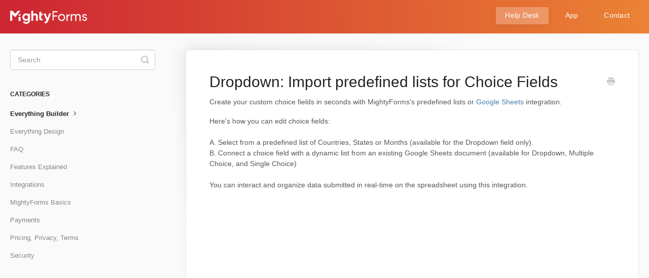

--- FILE ---
content_type: text/html; charset=utf-8
request_url: https://help.mightyforms.com/article/136-dropdown-import-predefined-lists-for-choice-fields
body_size: 7094
content:


<!DOCTYPE html>
<html>
    
<head>
    <meta charset="utf-8"/>
    <title>Dropdown: Import predefined lists for Choice Fields - MightyForms Help Center</title>
    <meta name="viewport" content="width=device-width, maximum-scale=1"/>
    <meta name="apple-mobile-web-app-capable" content="yes"/>
    <meta name="format-detection" content="telephone=no">
    <meta name="description" content="Create your custom choice fields in seconds with MightyForms&#x27;s predefined lists or Google Sheets integration. Here&#x27;s how you can edit choice fields: A. Select f"/>
    <meta name="author" content="MightyForms"/>
    <link rel="canonical" href="https://help.mightyforms.com/article/136-dropdown-import-predefined-lists-for-choice-fields"/>
    
        
   
            <meta name="twitter:card" content="summary"/>
            <meta name="twitter:title" content="Dropdown: Import predefined lists for Choice Fields" />
            <meta name="twitter:description" content="Create your custom choice fields in seconds with MightyForms&#x27;s predefined lists or Google Sheets integration. Here&#x27;s how you can edit choice fields: A. Select f"/>


    

    
        <link rel="stylesheet" href="//d3eto7onm69fcz.cloudfront.net/assets/stylesheets/launch-1769016909001.css">
    
    <style>
        body { background: #ffffff; }
        .navbar .navbar-inner { background: #17a2b9; }
        .navbar .nav li a, 
        .navbar .icon-private-w  { color: #ffffff; }
        .navbar .brand, 
        .navbar .nav li a:hover, 
        .navbar .nav li a:focus, 
        .navbar .nav .active a, 
        .navbar .nav .active a:hover, 
        .navbar .nav .active a:focus  { color: #ffffff; }
        .navbar a:hover .icon-private-w, 
        .navbar a:focus .icon-private-w, 
        .navbar .active a .icon-private-w, 
        .navbar .active a:hover .icon-private-w, 
        .navbar .active a:focus .icon-private-w { color: #ffffff; }
        #serp-dd .result a:hover,
        #serp-dd .result > li.active,
        #fullArticle strong a,
        #fullArticle a strong,
        .collection a,
        .contentWrapper a,
        .most-pop-articles .popArticles a,
        .most-pop-articles .popArticles a:hover span,
        .category-list .category .article-count,
        .category-list .category:hover .article-count { color: #4381b5; }
        #fullArticle, 
        #fullArticle p, 
        #fullArticle ul, 
        #fullArticle ol, 
        #fullArticle li, 
        #fullArticle div, 
        #fullArticle blockquote, 
        #fullArticle dd, 
        #fullArticle table { color:#585858; }
    </style>
    
    <link rel="apple-touch-icon-precomposed" href="//d33v4339jhl8k0.cloudfront.net/docs/assets/61dfbd3e6ebb2826b7637014/images/61e059d61adf855680c79811/android-chrome-192x192.png">
    <link rel="shortcut icon" type="image/png" href="//d33v4339jhl8k0.cloudfront.net/docs/assets/61dfbd3e6ebb2826b7637014/images/61e059d61adf855680c79810/favicon.ico">
    <!--[if lt IE 9]>
    
        <script src="//d3eto7onm69fcz.cloudfront.net/assets/javascripts/html5shiv.min.js"></script>
    
    <![endif]-->
    
        <script type="application/ld+json">
        {"@context":"https://schema.org","@type":"WebSite","url":"https://help.mightyforms.com","potentialAction":{"@type":"SearchAction","target":"https://help.mightyforms.com/search?query={query}","query-input":"required name=query"}}
        </script>
    
        <script type="application/ld+json">
        {"@context":"https://schema.org","@type":"BreadcrumbList","itemListElement":[{"@type":"ListItem","position":1,"name":"MightyForms Help Center","item":"https://help.mightyforms.com"},{"@type":"ListItem","position":2,"name":"Help Desk","item":"https://help.mightyforms.com/collection/1-help-desk"},{"@type":"ListItem","position":3,"name":"Dropdown: Import predefined lists for Choice Fields","item":"https://help.mightyforms.com/article/136-dropdown-import-predefined-lists-for-choice-fields"}]}
        </script>
    
    
        <style>
body {
background-color:#FAFAFA;
}
.container-fluid {
    max-width: 1250px;
}
.navbar .navbar-inner {
    background-image: url('https://uploads-ssl.webflow.com/5ed6ab1e8ac227a9fa59cc22/61e555708c22c3ac439cc174_Frame%201%20(1).png');
    padding: 16px 20px 10px 20px;
    background-repeat: no-repeat;
    background-size: 1650px;
}
.collection-category h2 {
    padding: 0;
    text-decoration: none;
}
#docsSearch {
    background-image: url('https://uploads-ssl.webflow.com/5ed6ab1e8ac227a9fa59cc22/61e5539ce204e0423fae6a25_bg2x_7275pz.png');
    background-repeat: no-repeat;
    background-size: cover;
}
#docsSearch h1 {
    font-size: 26px;
    color: white;
}
#searchBar button {
    background: #17a2b9;
    border: 1px solid #17a2b9;
}
.category-list .category  {
    background-repeat: no-repeat !important;
    background-position: center 50px !important;
    background-size: 60px !important;
    padding: 135px 50px 30px 50px;
margin: 0 0 30px 0;
background-color: #FFF;
    border: none;
    border-radius: 4px;
    box-shadow: rgb(0, 0, 0, .03) 0px 0px 0px 1px, rgb(241, 243, 245) 0px 2px 10px 0px, rgb(0, 0, 0, .05) 0px 3px 3px 0px;
width:100%;
box-sizing:border-box;
}
.category-list .category:hover {
background-color:#fff;
box-shadow:rgba(0,0,0, .06) 0px 0px 0px 1px, rgba(220, 223, 226, .3) 0px 30px 60px 0px, rgba(0,0,0, .1) 0px 8px 20px 0px
}
#category-9  {
    background-image: url(https://uploads-ssl.webflow.com/5ed6ab1e8ac227a9fa59cc22/61e5503a1a9527a251478956_group3x_umpjjj.svg);
background-size: 55px !important;
}
#category-44 {
    background-image: url(https://uploads-ssl.webflow.com/5ed6ab1e8ac227a9fa59cc22/61e5503b9e9b55c83d8221cf_integration2x_1v9xpg6.svg);
}
#category-45 {
background-image: url(https://uploads-ssl.webflow.com/5ed6ab1e8ac227a9fa59cc22/61e552900ddc66ef416690f7_mfbasics2x_wqr0k2.svg);
}
#category-46 {
    background-image: url(https://uploads-ssl.webflow.com/5ed6ab1e8ac227a9fa59cc22/61e5503a15efc2602739fb0c_features2x_15iy46m.svg);
}
#category-47 {
    background-image: url(https://uploads-ssl.webflow.com/5ed6ab1e8ac227a9fa59cc22/61e5503ab1caf902677584f0_terms2x_1xjhmw1.svg);
    background-position: center 55px !important;
}
#category-48 {
    background-image: url(https://uploads-ssl.webflow.com/5ed6ab1e8ac227a9fa59cc22/61e5503a5f950b9f7c363bfd_faq2x_1o7wdaz.svg);
}
#category-49 {
    background-image: url(https://uploads-ssl.webflow.com/5ed6ab1e8ac227a9fa59cc22/61e5530fd26d327992ea7a4e_payments2x_ulc3ci.svg);
}
#category-50 {
    background-image: url(https://uploads-ssl.webflow.com/5ed6ab1e8ac227a9fa59cc22/61e5503bfe559a286c5a0eac_design2x_js6z2u.svg);
    background-size: 70px !important;
}
#category-51 {
    background-image: url(https://uploads-ssl.webflow.com/5ed6ab1e8ac227a9fa59cc22/61e5503bd971db65dc19607c_everything-builder2x_4mjmmn.svg);
background-size: 60px !important;
    background-position: center 50px !important;
}
.category-list .category h3 {
    color: #000;
    font-weight: 500;
    font-size: 18px;
    margin-bottom: 15px;
}
.category-list .category p {
    -webkit-line-clamp: 2;
    color: #7F8D9B;
    font-size: 14px;
    margin-bottom: 15px;
    line-height: 20px;
}
.navbar .brand {
    padding: 0 20px 0 0;
max-width:152px
}
.navbar .brand img {
    width:100%
}
.navbar .nav li a {
    margin-left: 12px;
    color: #fff;
    font-size: 13.5px;
    padding: 0 18px;
    line-height: 34px;
    letter-spacing: .25px;
    vertical-align: middle;
    height: 34px;
    display: inline-block;
}
.navbar .nav li a:hover {
background: rgba(255,255,255,.25);
    box-shadow: 0 4px 14px 0 rgb(0 0 0 / 5%);
}
.navbar .nav .active a {
background: rgba(255,255,255,.25);
    box-shadow: 0 4px 14px 0 rgb(0 0 0 / 5%);
}
.navbar .nav .active .caret {
display:none
}
.navbar .nav .active a:hover  {
background: rgba(255,255,255,.25);
    box-shadow: 0 4px 14px 0 rgb(0 0 0 / 5%);
}
.navbar .btn-navbar {
    margin-top: 4px;
}
.navbar .btn-navbar .icon-bar {
background-color:white;
}
@media screen and (min-width: 1105px) {
.category-list .category {
    width: calc(100%/3 - 23px);
margin: 0 30px 30px 0;
}
.category-list .category:nth-child(3n+3) {
    margin-right: 0;
}
}
@media screen and (min-width: 760px) and (max-width: 1104px) {
.category-list .category {
    width: calc(100%/2 - 17px);
    margin: 0 30px 30px 0;
}
.category-list .category:nth-child(even) {
    margin-right: 0;
}
}
@media(min-width: 1600px) {
.navbar .navbar-inner {
background-size:cover;
}
}

</style>
    
</head>
    
    <body>
        
<header id="mainNav" class="navbar">
    <div class="navbar-inner">
        <div class="container-fluid">
            <a class="brand" href="/">
            
                
                    <img src="//d33v4339jhl8k0.cloudfront.net/docs/assets/61dfbd3e6ebb2826b7637014/images/61e185381adf855680c79d60/logo3x_1wtkv2j.png" alt="MightyForms Help Center" width="439" height="75">
                

            
            </a>
            
                <button type="button" class="btn btn-navbar" data-toggle="collapse" data-target=".nav-collapse">
                    <span class="sr-only">Toggle Navigation</span>
                    <span class="icon-bar"></span>
                    <span class="icon-bar"></span>
                    <span class="icon-bar"></span>
                </button>
            
            <div class="nav-collapse collapse">
                <nav role="navigation"><!-- added for accessibility -->
                <ul class="nav">
                    
                    
                        
                            <li  class="active"  id="help-desk"><a href="/collection/1-help-desk">Help Desk  <b class="caret"></b></a></li>
                        
                            <li  id="app"><a href="/collection/182-app">App  <b class="caret"></b></a></li>
                        
                            <li  id="contact"><a href="/collection/179-contact">Contact  <b class="caret"></b></a></li>
                        
                    
                    
                </ul>
                </nav>
            </div><!--/.nav-collapse -->
        </div><!--/container-->
    </div><!--/navbar-inner-->
</header>
        <section id="contentArea" class="container-fluid">
            <div class="row-fluid">
                <section id="main-content" class="span9">
                    <div class="contentWrapper">
                        
    
    <article id="fullArticle">
        <h1 class="title">Dropdown: Import predefined lists for Choice Fields</h1>
    
        <a href="javascript:window.print()" class="printArticle" title="Print this article" aria-label="Print this Article"><i class="icon-print"></i></a>
        <p>Create your custom choice fields in seconds with MightyForms's predefined lists or <a href="//help.mightyforms.com/en/article/google-sheets-integration-1rb0v2l/">Google Sheets</a> integration.</p>
<p>Here's how you can edit choice fields:<br> <br> A. Select from a predefined list of Countries, States or Months (available for the Dropdown field only).<br> B. Connect a choice field with a dynamic list from an existing Google Sheets document (available for Dropdown, Multiple Choice, and Single Choice)<br> <br> You can interact and organize data submitted in real-time on the spreadsheet using this integration.</p><iframe width="560" height="315" src="https://www.youtube.com/embed/mQjCRB48I9w" title="YouTube video player" frameborder="0" allow="accelerometer; autoplay; clipboard-write; encrypted-media; gyroscope; picture-in-picture" allowfullscreen></iframe>
<p><br> <strong>Pro tip: Manage all integrations through your <a href="https://app.mightyforms.com/user/integrations">My Apps</a> tab.</strong><br> <br> <strong>1. Select a Form</strong><br> <br> To get started, log into the MightyForms app:</p>
<ul>
 <li>Select an existing form from <a href="https://app.mightyforms.com/dashboard">your dashboard</a></li>
 <li><a href="//help.mightyforms.com/en/article/create-a-custom-form-from-scratch-l6bxee/">Create a new form from scratch</a></li>
 <li><a href="//help.mightyforms.com/en/article/use-a-template-to-create-a-form-1quinpe/">Select one of the Templates.</a></li>
 <li>Or Transfer an existing form</li>
</ul>
<p><br> <strong>A. Select a Predefined List</strong><br> <br> <strong>2. Add the Dropdown field</strong><br> <br> Drag &amp; drop or click + to add the Dropdown field from<br> <br> <img src="https://storage.crisp.chat/users/helpdesk/website/6394d40f722b9c00/image_ikcwqk.png" alt="" style="margin: 0px auto; padding: 0px; font-style: inherit; font-variant: inherit; font-weight: inherit; font-stretch: inherit; font-size: inherit; font-family: inherit; border-width: 0px; border-style: initial; border-color: initial; vertical-align: baseline;"><br> <br> <strong>3. Edit the Field's Advanced Settings</strong><br> <br> Select the field to open its settings. Scroll down to Advanced and click the Predefined Lists dropdown.<br> <br> <img src="https://storage.crisp.chat/users/helpdesk/website/6394d40f722b9c00/image_1lhyl7z.png" alt="" style="margin: 0px auto; padding: 0px; font-style: inherit; font-variant: inherit; font-weight: inherit; font-stretch: inherit; font-size: inherit; font-family: inherit; border-width: 0px; border-style: initial; border-color: initial; vertical-align: baseline;"><br> <br> Choose between our list of countries, USA's States, and the calendar Months. (Want a ready-to-go list added? <a href="https://www.mightyforms.com/contact-mightyforms-support">Tell us!</a>).<br> <br> <strong>Protip</strong>:&nbsp;Turn on Search for a better user experience.<br> <br> <img src="https://storage.crisp.chat/users/helpdesk/website/6394d40f722b9c00/image_1d8w8cq.png" alt="" style="margin: 0px auto; padding: 0px; font-style: inherit; font-variant: inherit; font-weight: inherit; font-stretch: inherit; font-size: inherit; font-family: inherit; border-width: 0px; border-style: initial; border-color: initial; vertical-align: baseline;"><br> <br> <img src="https://storage.crisp.chat/users/helpdesk/website/6394d40f722b9c00/image_17j1bmu.png" alt="" style="margin: 0px auto; padding: 0px; font-style: inherit; font-variant: inherit; font-weight: inherit; font-stretch: inherit; font-size: inherit; font-family: inherit; border-width: 0px; border-style: initial; border-color: initial; vertical-align: baseline;"><br> <br> <strong>B. To connect a choice field with a dynamic list from Google Sheets</strong><br> <br> <strong>2. Add a Choice field</strong><br> <br> The fields compatible with a Google Sheet dynamic list are: Dropdown, Multiple Choice, and Single Choice.<br> <br> <strong>3. Connect to Google Sheets</strong><br> <br> Scroll down the field's settings and make sure that 'Dynamic list' is switched on. Then click on 'Connect google sheets'.<br> <br> <strong>If your form is already connected to Google Sheets, then skip to step 7.</strong><br> <br> <img src="https://storage.crisp.chat/users/helpdesk/website/6394d40f722b9c00/image_1qhkyz0.png" alt="" style="margin: 0px auto; padding: 0px; font-style: inherit; font-variant: inherit; font-weight: inherit; font-stretch: inherit; font-size: inherit; font-family: inherit; border-width: 0px; border-style: initial; border-color: initial; vertical-align: baseline;"><br> <br> <strong>4. Add Integration to the form</strong><br> <br> Select&nbsp;Google Sheets&nbsp;from the dropdown list by clicking the 'Connect', then the 'Add' button.<br> <br> <img src="https://storage.crisp.chat/users/helpdesk/website/1d02350971a4840/e72daf6d-9740-42a0-9f2e-4f3b0d_1ptmv5.png" alt="" style="margin: 0px auto; padding: 0px; font-style: inherit; font-variant: inherit; font-weight: inherit; font-stretch: inherit; font-size: inherit; font-family: inherit; border-width: 0px; border-style: initial; border-color: initial; vertical-align: baseline;"><br> <br> <strong>5. Sign in to Google</strong><br> <br> A pop-up will open for you to log in to your Google account.<br> <br> <img src="https://storage.crisp.chat/users/helpdesk/website/da7b37e6fc3f4800/a1f43e49-5ad7-4e6c-b603-46ff88_ozc5zx.png" alt="" style="margin: 0px auto; padding: 0px; font-style: inherit; font-variant: inherit; font-weight: inherit; font-stretch: inherit; font-size: inherit; font-family: inherit; border-width: 0px; border-style: initial; border-color: initial; vertical-align: baseline;"><br> <br> <strong>6. Allow integration</strong><br> <br> Give MightyForms permission to access your Google Drive by clicking 'Allow'.<br> <br> <img src="https://storage.crisp.chat/users/helpdesk/website/73f42e332794ec00/0b2c16b7-9d0b-4d38-b9b8-fab2d0_ctvag.png" alt="" style="margin: 0px auto; padding: 0px; font-style: inherit; font-variant: inherit; font-weight: inherit; font-stretch: inherit; font-size: inherit; font-family: inherit; border-width: 0px; border-style: initial; border-color: initial; vertical-align: baseline;"><br> <br> <strong>7. Select an existing Sheet</strong><br> <br> Select the Google Sheet you want to use from the dropdown and determine a range (if any) to that you want to apply. If you don't want the heading to appear, select "Exclude Heading"<br> <img src="https://storage.crisp.chat/users/helpdesk/website/6394d40f722b9c00/image_g31171.png" alt="" style="margin: 0px auto; padding: 0px; font-style: inherit; font-variant: inherit; font-weight: inherit; font-stretch: inherit; font-size: inherit; font-family: inherit; border-width: 0px; border-style: initial; border-color: initial; vertical-align: baseline;"><br> <br> Give it a few moments to load, and soon the options will appear in your field options.<br> <br> <strong>8. Edit more Settings</strong><br> <br> Make sure your Dropdown Choice field is fully ready to go live by making some extra adjustments, such as:<br> <br> Basic Settings</p>
<ul>
 <li>Status:&nbsp;Choose if you want this field to accept a user submission, only be visible to users, or be invisible to users.</li>
 <li>Required:&nbsp;Check this box so that your user can't submit the form before filling this field.</li>
 <li>Show label:&nbsp;Check this box if you want your field label to show.</li>
 <li>Label:&nbsp;Describe the information you need from your user (name, street address, job position, etc).</li>
 <li>Description:&nbsp;You can add a more descriptive text here, it will show below the field in the published form.</li>
 <li>Placeholder:&nbsp;Some text that shows on your field until your user fills it in.</li>
</ul>
<p><br> Choices</p>
<ul>
 <li>Values:&nbsp;If you want to add your own choices, instead of a predefined list, you can add and edit them here.</li>
 <li>Add "other" option:&nbsp;Allow a respondent to add their own answer. If this is switch ON, you can edit the Value text (default is "Other") and the Label (default is "Fill if "Other").</li>
</ul>
<p><strong>Choice Weights</strong><br> <br> You can set up each of the choices in your Choice field to have "weight" that shows up in your results.<br> <br> <strong>Pro Tip: Use Choice Weights to <a href="//help.mightyforms.com/en/article/calculate-prices-and-quote-customers-in-real-time-1x5fuxv/#2-step-3-calculate-the-price-sum-from-choice-type-fields">calculate and quote prices in real-time</a>.</strong><br> <br> Plus Advanced Settings, that include:</p>
<ul>
 <li>Predefined Lists:&nbsp;Import existing lists, as explained above.</li>
 <li>Default Value:&nbsp;Select one of the choices to show as default.</li>
 <li>Tooltip text:&nbsp;Add a message to your users when they hover their cursor over the tooltip symbol.</li>
 <li>Search:&nbsp;Allow users to search for the choice they need.</li>
 <li>Dynamic list:&nbsp;Import a list from Google Sheets, as explained above.</li>
 <li>Field Key:&nbsp;Use this field key to pre-populate your online forms. <a href="//help.mightyforms.com/en/article/field-keys-to-pre-populate-fields-in-your-forms-3zz3x/">Learn more</a>.</li>
</ul>
<p><strong>Here's how some of these settings appear visually:</strong><br> <br> <img src="https://storage.crisp.chat/users/helpdesk/website/6394d40f722b9c00/image_likikd.png" alt="" style="margin: 0px auto; padding: 0px; font-style: inherit; font-variant: inherit; font-weight: inherit; font-stretch: inherit; font-size: inherit; font-family: inherit; border-width: 0px; border-style: initial; border-color: initial; vertical-align: baseline;"></p>
    </article>
    
        <div class="articleRatings" data-article-url="https://help.mightyforms.com/article/136-dropdown-import-predefined-lists-for-choice-fields">
            <span class="articleRatings-question">Did this answer your question?</span>
            <span class="articleRatings-feedback">
                <span class="articleRatings-feedback-tick">
                    <svg height="20" viewBox="0 0 20 20" width="20" xmlns="http://www.w3.org/2000/svg">
                        <path d="m8 14a.997.997 0 0 1 -.707-.293l-2-2a.999.999 0 1 1 1.414-1.414l1.293 1.293 4.293-4.293a.999.999 0 1 1 1.414 1.414l-5 5a.997.997 0 0 1 -.707.293" fill="#2CC683" fill-rule="evenodd"/>
                    </svg>
                </span>
                <span class="articleRatings-feedback-message">Thanks for the feedback</span>
            </span>
            <span class="articleRatings-failure">There was a problem submitting your feedback. Please try again later.</span>
            <div class="articleRatings-actions">
                <button class="rateAction rateAction--positive" data-rating="positive">
                    <span class="sr-only">Yes</span>
                    <span class="rating-face">
                        <svg xmlns="http://www.w3.org/2000/svg" width="24" height="24">
                            <path fill-rule="evenodd" d="M5.538 14.026A19.392 19.392 0 0 1 12 12.923c2.26 0 4.432.388 6.462 1.103-1.087 2.61-3.571 4.436-6.462 4.436-2.891 0-5.375-1.825-6.462-4.436zm1.847-3.872a1.846 1.846 0 1 1 0-3.692 1.846 1.846 0 0 1 0 3.692zm9.23 0a1.846 1.846 0 1 1 0-3.692 1.846 1.846 0 0 1 0 3.692z"/>
                        </svg>
                    </span>
                </button>
                <button class="rateAction rateAction--negative" data-rating="negative">
                    <span class="sr-only">No</span>
                    <span class="rating-face">
                        <svg xmlns="http://www.w3.org/2000/svg" width="24" height="24">
                            <path fill-rule="evenodd" d="M7.385 13.846a1.846 1.846 0 1 1 0-3.692 1.846 1.846 0 0 1 0 3.692zm9.23 0a1.846 1.846 0 1 1 0-3.692 1.846 1.846 0 0 1 0 3.692zm-.967 4.95a.992.992 0 0 1-.615-.212c-1.701-1.349-4.364-1.349-6.065 0a.998.998 0 0 1-1.36-.123.895.895 0 0 1 .127-1.3A6.897 6.897 0 0 1 12 15.692c1.555 0 3.069.521 4.266 1.467.41.326.467.909.127 1.3a.982.982 0 0 1-.745.335z"/>
                        </svg>
                    </span>
                </button>
            </div>
        </div>
     

    <section class="articleFoot">
    

    <time class="lu" datetime=2022-12-29 >Last updated on December 29, 2022</time>
    </section>

                    </div><!--/contentWrapper-->
                    
                </section><!--/content-->
                <aside id="sidebar" class="span3">
                 

<form action="/search" method="GET" id="searchBar" class="sm" autocomplete="off">
    
                    <input type="hidden" name="collectionId" value="61dfc106c73ba12e69a4f76a"/>
                    <input type="text" name="query" title="search-query" class="search-query" placeholder="Search" value="" aria-label="Search" />
                    <button type="submit">
                        <span class="sr-only">Toggle Search</span>
                        <i class="icon-search"></i>
                    </button>
                    <div id="serp-dd" style="display: none;" class="sb">
                        <ul class="result">
                        </ul>
                    </div>
                
</form>

                
                    <h3>Categories</h3>
                    <ul class="nav nav-list">
                    
                        
                            <li  class="active" ><a href="/category/51-everything-builder">Everything Builder  <i class="icon-arrow"></i></a></li>
                        
                    
                        
                            <li ><a href="/category/50-everything-design">Everything Design  <i class="icon-arrow"></i></a></li>
                        
                    
                        
                            <li ><a href="/category/48-faq">FAQ  <i class="icon-arrow"></i></a></li>
                        
                    
                        
                            <li ><a href="/category/46-features-explained">Features Explained  <i class="icon-arrow"></i></a></li>
                        
                    
                        
                            <li ><a href="/category/44-integrations">Integrations  <i class="icon-arrow"></i></a></li>
                        
                    
                        
                            <li ><a href="/category/45-mightyforms-basics">MightyForms Basics  <i class="icon-arrow"></i></a></li>
                        
                    
                        
                            <li ><a href="/category/49-payments">Payments  <i class="icon-arrow"></i></a></li>
                        
                    
                        
                            <li ><a href="/category/47-pricing-privacy-terms">Pricing, Privacy, Terms  <i class="icon-arrow"></i></a></li>
                        
                    
                        
                            <li ><a href="/category/9-123">Security  <i class="icon-arrow"></i></a></li>
                        
                    
                    </ul>
                
                </aside><!--/span-->
            </div><!--/row-->
            <div id="noResults" style="display:none;">No results found</div>
            <footer>
                

<p>&copy;
    
        <a href="https://app.mightyforms.com/">MightyForms</a>
    
    2026. <span>Powered by <a rel="nofollow noopener noreferrer" href="https://www.helpscout.com/docs-refer/?co=MightyForms&utm_source=docs&utm_medium=footerlink&utm_campaign=Docs+Branding" target="_blank">Help Scout</a></span>
    
        
    
</p>

            </footer>
        </section><!--/.fluid-container-->
        
        
    <script src="//d3eto7onm69fcz.cloudfront.net/assets/javascripts/app4.min.js"></script>

<script>
// keep iOS links from opening safari
if(("standalone" in window.navigator) && window.navigator.standalone){
// If you want to prevent remote links in standalone web apps opening Mobile Safari, change 'remotes' to true
var noddy, remotes = false;
document.addEventListener('click', function(event) {
noddy = event.target;
while(noddy.nodeName !== "A" && noddy.nodeName !== "HTML") {
noddy = noddy.parentNode;
}

if('href' in noddy && noddy.href.indexOf('http') !== -1 && (noddy.href.indexOf(document.location.host) !== -1 || remotes)){
event.preventDefault();
document.location.href = noddy.href;
}

},false);
}
</script>
        
    <script defer src="https://static.cloudflareinsights.com/beacon.min.js/vcd15cbe7772f49c399c6a5babf22c1241717689176015" integrity="sha512-ZpsOmlRQV6y907TI0dKBHq9Md29nnaEIPlkf84rnaERnq6zvWvPUqr2ft8M1aS28oN72PdrCzSjY4U6VaAw1EQ==" data-cf-beacon='{"version":"2024.11.0","token":"4c52e5d116f646458e5bd541afac7989","r":1,"server_timing":{"name":{"cfCacheStatus":true,"cfEdge":true,"cfExtPri":true,"cfL4":true,"cfOrigin":true,"cfSpeedBrain":true},"location_startswith":null}}' crossorigin="anonymous"></script>
</body>
</html>


